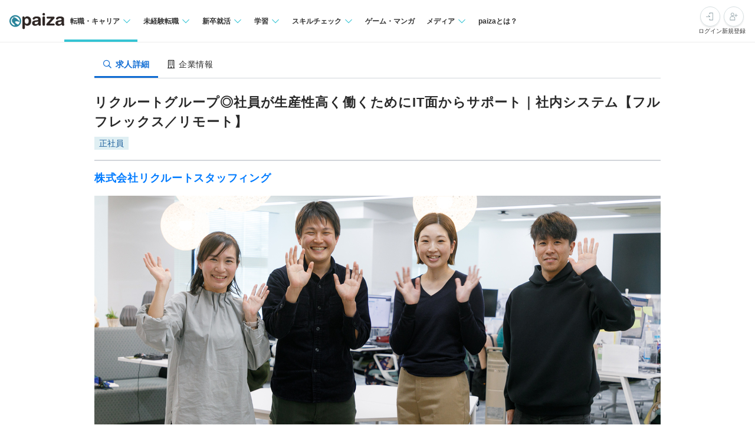

--- FILE ---
content_type: text/html; charset=utf-8
request_url: https://paiza.jp/career/job_offers/16391?from=similar_recommend
body_size: 19289
content:
<!DOCTYPE html>
<html lang='ja'>
<head>

<meta charset="utf-8">
<title>リクルートグループ◎社員が生産性高く働くためにIT面からサポート｜社内システム【フルフレックス／リモート】の求人:株式会社リクルートスタッフィング | ITエンジニア専門の転職サイト【paiza転職】</title>
<link rel="icon" type="image/x-icon" href="/favicon.ico">
<link rel="icon" type="image/svg+xml" href="/favicon.svg">
<meta name="description" content="株式会社リクルートスタッフィングのリクルートグループ◎社員が生産性高く働くためにIT面からサポート｜社内システム【フルフレックス／リモート】求人・採用情報を掲載しています。｜プログラミング問題を解くと企業からスカウトが届くコーディング転職サイト【paiza転職】">
<link rel="canonical" href="https://paiza.jp/career/job_offers/16391">
<meta property="og:title" content="リクルートグループ◎社員が生産性高く働くためにIT面からサポート｜社内システム【フルフレックス／リモート】の求人:株式会社リクルートスタッフィング">
<meta property="og:description" content="株式会社リクルートスタッフィングのリクルートグループ◎社員が生産性高く働くためにIT面からサポート｜社内システム【フルフレックス／リモート】求人・採用情報を掲載しています。">
<meta property="og:image" content="https://paiza-webapp.s3.ap-northeast-1.amazonaws.com/joboffer/16391/photo_top/large-951ff71e8047969d5ab41c324fe9772c.jpg">
<meta property="og:type" content="article">
<meta property="fb:app_id" content="896098410425951">
<meta name="full_title" content="ITエンジニア専門の転職サイト【paiza転職】">
<meta name="viewport" content="width=device-width, initial-scale=1.0">
<meta name="copyright" content="Copyright Paiza, Inc. All rights reserved.">
<meta name="robots" content="index, follow">
<meta name="twitter:card" content="summary_large_image">
<meta name="twitter:site" content="@paiza_official">
<meta name="twitter:creator" content="@paiza_official">
<link href='/apple-touch-icon.png' rel='apple-touch-icon' sizes='192x192'>
<meta content='paiza' name='application-name'>
<meta content='/small.jpg' name='msapplication-square70x70logo'>
<meta content='/medium.jpg' name='msapplication-square150x150logo'>
<meta content='/wide.jpg' name='msapplication-wide310x150logo'>
<meta content='/large.jpg' name='msapplication-square310x310logo'>
<meta content='width=device-width,initial-scale=1,shrink-to-fit=no' name='viewport'>
<link rel="preload" href="https://cdn-paiza.paiza.jp/packs/application.772520abf15aa175.css" as="style" onload="this.onload=null;this.rel=&quot;stylesheet&quot;" />
<script src="https://paiza.jp/assets/common/social_button-3609608d2fa7bd3cde91854101df1ce31b5b834b254b924cec1fcea28b2aa5f9.js" async="async"></script>
<script async='' src='https://b.st-hatena.com/js/bookmark_button.js'></script>
<script src="https://cdn-paiza.paiza.jp/packs/application.098e8d1807ff962e.js" defer="defer"></script>
<link rel="preload" href="https://cdn-paiza.paiza.jp/packs/pages/job_offers/show.979449b787d7f20b.css" as="style" media="screen, print" onload="this.onload=null;this.rel=&quot;stylesheet&quot;" />
<script src="https://cdn-paiza.paiza.jp/packs/pages/job_offers/show.9e817ec3b9b1db05.js" defer="defer"></script>

<link rel="stylesheet" href="https://cdn-paiza.paiza.jp/packs/partials/commons/breadcrumbs_on_rails.185c4ead64565ed9.css" />
<link rel="preload" href="https://cdn-paiza.paiza.jp/packs/partials/job_offers/recruiters_tab.b14b5195bfb275a5.css" media="all" as="style" onload="this.onload=null;this.rel=&quot;stylesheet&quot;" />
<link rel="preload" href="https://cdn-paiza.paiza.jp/packs/partials/job_offers/recruiters_box.ec674a46dafdcc76.css" media="screen, print" as="style" onload="this.onload=null;this.rel=&quot;stylesheet&quot;" />

<script>
  dataLayer = [];
  if (location.pathname.startsWith('/business')) {
    analytics_properties = {
      'business_user_id': ''
    };
  } else {
    analytics_properties = {
      'uuid': '',
      'user_status': '0',
      'status': '',
      'ga_status': '',
      'paiza_rank': '',
      'registered_service': '',
      'max_skillpr_years_of_experience': '',
      'expected_date_of_graduation': '',
      'school_type_id': ''
    };
  }
  
  dataLayer.push(Object.assign({}, analytics_properties));
</script>
<!-- Google Tag Manager -->
<script>(function(w,d,s,l,i){w[l]=w[l]||[];w[l].push({'gtm.start':
new Date().getTime(),event:'gtm.js'});var f=d.getElementsByTagName(s)[0],
j=d.createElement(s),dl=l!='dataLayer'?'&l='+l:'';j.async=true;j.src=
'https://www.googletagmanager.com/gtm.js?id='+i+dl;f.parentNode.insertBefore(j,f);
})(window,document,'script','dataLayer','GTM-TQKX7WN');</script>
<!-- End Google Tag Manager -->
<script>
(function(i,s,o,g,r,a,m){i['GoogleAnalyticsObject']=r;i[r]=i[r]||function(){
(i[r].q=i[r].q||[]).push(arguments)},i[r].l=1*new Date();a=s.createElement(o),
m=s.getElementsByTagName(o)[0];a.async=1;a.src=g;m.parentNode.insertBefore(a,m)
})(window,document,'script','https://www.google-analytics.com/analytics.js','ga');
ga('create', 'UA-42027263-1', 'auto');
ga('require', 'GTM-544Q3L4');
ga('send', 'pageview');
</script>
<script>
  custom_dimensions = Object.assign({}, analytics_properties);
  custom_dimensions['user_properties'] = Object.assign({}, custom_dimensions);
  custom_dimensions['user_id'] = custom_dimensions['uuid'];
</script>
<script async='' src='https://www.googletagmanager.com/gtag/js?id=G-X4K98BR9EP'></script>
<script>
window.dataLayer = window.dataLayer || [];
function gtag(){dataLayer.push(arguments);}
gtag('js', new Date());
gtag('config', 'G-X4K98BR9EP', custom_dimensions);
</script>
<link rel="preconnect" href="https://dev.visualwebsiteoptimizer.com" />
<script type='text/javascript' id='vwoCode'>
window._vwo_code || (function() {
var account_id=804902,
version=2.0,
settings_tolerance=2000,
hide_element='body',
hide_element_style = 'opacity:0 !important;filter:alpha(opacity=0) !important;background:none !important',
<!-- * DO NOT EDIT BELOW THIS LINE */ -->
f=false,w=window,d=document,v=d.querySelector('#vwoCode'),cK='_vwo_'+account_id+'_settings',cc={};try{var c=JSON.parse(localStorage.getItem('_vwo_'+account_id+'_config'));cc=c&&typeof c==='object'?c:{}}catch(e){}var stT=cc.stT==='session'?w.sessionStorage:w.localStorage;code={use_existing_jquery:function(){return typeof use_existing_jquery!=='undefined'?use_existing_jquery:undefined},library_tolerance:function(){return typeof library_tolerance!=='undefined'?library_tolerance:undefined},settings_tolerance:function(){return cc.sT||settings_tolerance},hide_element_style:function(){return'{'+(cc.hES||hide_element_style)+'}'},hide_element:function(){return typeof cc.hE==='string'?cc.hE:hide_element},getVersion:function(){return version},finish:function(){if(!f){f=true;var e=d.getElementById('_vis_opt_path_hides');if(e)e.parentNode.removeChild(e)}},finished:function(){return f},load:function(e){var t=this.getSettings(),n=d.createElement('script'),i=this;if(t){n.textContent=t;d.getElementsByTagName('head')[0].appendChild(n);if(!w.VWO||VWO.caE){stT.removeItem(cK);i.load(e)}}else{n.fetchPriority='high';n.src=e;n.type='text/javascript';n.onerror=function(){_vwo_code.finish()};d.getElementsByTagName('head')[0].appendChild(n)}},getSettings:function(){try{var e=stT.getItem(cK);if(!e){return}e=JSON.parse(e);if(Date.now()>e.e){stT.removeItem(cK);return}return e.s}catch(e){return}},init:function(){if(d.URL.indexOf('__vwo_disable__')>-1)return;var e=this.settings_tolerance();w._vwo_settings_timer=setTimeout(function(){_vwo_code.finish();stT.removeItem(cK)},e);var t=d.currentScript,n=d.createElement('style'),i=this.hide_element(),r=t&&!t.async&&i?i+this.hide_element_style():'',c=d.getElementsByTagName('head')[0];n.setAttribute('id','_vis_opt_path_hides');v&&n.setAttribute('nonce',v.nonce);n.setAttribute('type','text/css');if(n.styleSheet)n.styleSheet.cssText=r;else n.appendChild(d.createTextNode(r));c.appendChild(n);this.load('https://dev.visualwebsiteoptimizer.com/j.php?a='+account_id+'&u='+encodeURIComponent(d.URL)+'&vn='+version)}};w._vwo_code=code;code.init();})();
</script>
<!-- End VWO Async SmartCode -->
<!-- Optimize Next -->
<script>(function(p,r,o,j,e,c,t,g){
p['_'+t]={};g=r.createElement('script');g.src='https://www.googletagmanager.com/gtm.js?id=GTM-'+t;r[o].prepend(g);
g=r.createElement('style');g.innerText='.'+e+t+'{visibility:hidden!important}';r[o].prepend(g);
r[o][j].add(e+t);setTimeout(function(){if(r[o][j].contains(e+t)){r[o][j].remove(e+t);p['_'+t]=0}},c)
})(window,document,'documentElement','classList','loading',2000,'WTZZHVXG')</script>
<!-- End Optimize Next -->
<script>
  (function() {
    this.gaq_push = function(args) {
      var hit_type, mkargs;
      if (args == null) {
        args = [];
      }
      mkargs = {};
      hit_type = '';
      args.forEach(function(n, i) {
        if (i === 0) {
          if (n === '_trackEvent') {
            hit_type = 'event';
          } else if (n === '_trackPageview') {
            hit_type = 'pageview';
          }
          return mkargs.hitType = hit_type;
        } else if (i === 1) {
          if (hit_type === 'event') {
            return mkargs.eventCategory = n.toString();
          } else if (hit_type === 'pageview') {
            return mkargs.page = n.toString();
          }
        } else if (i === 2) {
          return mkargs.eventAction = n.toString();
        } else if (i === 3) {
          return mkargs.eventLabel = n.toString();
        } else if (i === 4) {
          return mkargs.eventValue = parseInt(n);
        }
      });
      if (typeof ga !== "undefined" && ga !== null) {
        return ga('send', mkargs);
      } else {
        return console.log(mkargs);
      }
    };
  
  }).call(this);
</script>

<meta name="csrf-param" content="authenticity_token" />
<meta name="csrf-token" content="SLuS8jRwo2hxh9vV4sZWWr_BamHE9hDFpwXtvcyAjZqFqcsVU5ynrlxCJt64RuHdWusS8SN8epsilP5-z-9jEQ" />
</head>
<body class=''>
<div id='fb-root'></div>
<script src="https://cdn-paiza.paiza.jp/packs/partials/headers/global_header.a9a1641489cc05ac.js" defer="defer"></script>
<link rel="stylesheet" href="https://cdn-paiza.paiza.jp/packs/partials/headers/global_header.2775e4a72c5fc0bb.css" />
<div data-display-menu='true' data-is-agent-scouts-badge-visible='false' data-is-bookmarks-badge-visible='false' data-is-display-scout-config='' data-is-entries-badge-visible='false' data-is-messages-badge-visible='false' data-is-mypage-badge-visible='false' data-is-student='' data-is-study-group-user='' data-is-target-of-plan-after-graduation='' data-logged-in='false' id='js-react-global-header'></div>


<noscript>
<p style='text-align:center;'>javascriptを有効にして下さい。</p>
</noscript>
<main class='main' id='main'>


<div class='u-container-medium u-container--no-padding'>
<div class='p-recruiters-tab'>
<div class='p-recruiters-tab__navigation' id='tab_nav'>
<div class='p-recruiters-tab__items-wrap'>
<a class="p-recruiters-tab__item a-tab a-tab--active" href="/job_offers/16391"><i class='far fa-search fa-fw' style='margin-right: 0.25rem;'></i>
<span>求人詳細</span>
</a><a class="p-recruiters-tab__item a-tab  " href="/recruiters/5757?job_offer_id=16391#tab_nav"><i class='far fa-building fa-fw' style='margin-right: 0.25rem;'></i>
<span>企業情報</span>
</a></div>
</div>
</div>
</div>

<div class='o-recruiters-show'>
<div class='o-recruiters-show__section u-hidden-on-pc'>
<div class='o-recruiters-show__content'>
<div class='m-box m-box--sharp m-box--white'>
<div class='m-contents m-contents--gap-very-narrow'>
<div>
<div class='u-flex u-flex-justify-between u-flex-center u-flex-items-center'>
<span class='a-heading-primary-small'>
通過ランク：E
</span>
<a target="_blank" href="/guide/guide#outline"><i class='far fa-question-circle'></i>
</a></div>
</div>
</div>
</div>

</div>
</div>
</div>
<div class='u-container-medium u-text-align-left' data-job-offer-id='16391' id='job_offer_detail'>
<div class='m-heading-area m-heading-area--strong-border'>
<h1 class='a-heading-primary-xlarge'>リクルートグループ◎社員が生産性高く働くためにIT面からサポート｜社内システム【フルフレックス／リモート】</h1>
<div class='u-mt--0p5rem'>
<div style="clear: both;"><div class="d-label d-label--work_style">正社員</div></div>

</div>
</div>
<div class='m-heading-area'>
<h2 class='a-heading-primary-large' id='corpname'>
<a href="/recruiters/5757?job_offer_id=16391#tab_nav">株式会社リクルートスタッフィング</a>
</h2>
</div>

</div>
<div class='u-container-medium'>
<div class='m-photo-top' id='job_offer_top_image'>
<div class='m-photo-top__image'>
<img alt="求人メインイメージ" loading="lazy" ssl_detected="true" src="https://paiza-webapp.s3.ap-northeast-1.amazonaws.com/joboffer/16391/photo_top/large-951ff71e8047969d5ab41c324fe9772c.jpg" />
</div>
</div>
</div>
<div class='t-two-column js-toc-content'>
<div class='t-two-column__main-side p-job-offer-detail__main-side'>
<div class='o-recruiters-show'>
<div class='c-flex c-flex--center u-mt--1rem'>
<div id='job-offer-closed-image'>
<div class='d-closed-job-offer-label'>この求人の募集は終了しています</div>
</div>
</div>
<div class='o-recruiters-show__toggle-section'>
<input checked='checked' class='o-recruiters-show__toggle-trigger' id='job-offer-summary' type='checkbox'>
<label class='o-recruiters-show__section-title' for='job-offer-summary'>
<h3 class='a-heading-primary-large' id='job-offer-summary-heading'>
求人概要
</h3>
<i class='o-recruiters-show__toggle-trigger-icon'></i>
</label>
<div class='o-recruiters-show__toggle-content' id='job-offer-feature'>
<div class='o-recruiters-show__content-text p-job-offer-updated-date'>
更新日：2024/09/25
</div>
<div class='o-recruiters-show__content-text'>
<p>～Workstyle Maker～　らしさの数だけ 働き方がある社会へ<br><br>いま、働きたいという気持ちに、<br>働き方はどれくらい応えられているのだろう。<br><br>人も、組織も。<br>そこにある思いに、ひとつとして同じものはありません。<br>だから、働き方にももっといろいろあっていい。<br>「らしさ」の数だけ、働き方がある社会。<br><br>自分の力を信じる人とともに。<br>人のちからを信じる組織とともに。<br>私たちは、働き方の進化に挑戦し続けます。<br><br><br>当社は人材サービス分野のパイオニアであるリクルートグループの一員です。<br>リクルートグループが展開する人材関連事業領域において、人材派遣事業を中心とした領域を担当しています。<br>主に「人材派遣」「紹介予定派遣」「アウトソーシング」「障がい者雇用支援」4つのサービスを提供することで、働く機会を求める個人と、タイムリーな人員配置を望む企業とのマッチングを手がけています。<br>働く個人に対しては、安定して働き続けるために必要な就業環境の整備・よりよいキャリアへステップアップするためのサポート・それぞれのライフステージにあった仕事を用意しています。</p>
</div>
<div class='p-job-offer-summary-area'>
<dl class='m-definitions-responsive m-definitions-responsive--border-top'>
<dt class='m-definitions-responsive__term'>
職種名
</dt>
<dd class='m-definitions-responsive__description' id='job-offer-occupation'>
社内システム企画
</dd>
<dt class='m-definitions-responsive__term'>
ポジション
</dt>
<dd class='m-definitions-responsive__description' id='job-offer-engineering-positions'>
社内SE・情シス
</dd>
<dt class='m-definitions-responsive__term'>
職種
</dt>
<dd class='m-definitions-responsive__description' id='job-offer-engineering_fields'>
その他
</dd>
<dt class='m-definitions-responsive__term'>
給与(想定年収)
</dt>
<dd class='m-definitions-responsive__description' id='job-offer-salary-range'>
547万 〜 654万円
<div class='m-definitions-responsive__annotation'>
（※
<a target="_blank" href="https://paizasupport.zendesk.com/hc/ja/articles/360035798071">想定年収</a>
は年収提示額を保証するものではありません）
</div>
</dd>
<dt class='m-definitions-responsive__term'>
勤務地
</dt>
<dd class='m-definitions-responsive__description'>
東京都
</dd>
<dt class='m-definitions-responsive__term'>
開発内容タイプ
</dt>
<dd class='m-definitions-responsive__description'>
<p>自社製品/自社サービス</p>
</dd>
<dt class='m-definitions-responsive__term'>
特徴
</dt>
<dd class='m-definitions-responsive__description u-flex u-flex-wrap flex-decorator u-flex-items-start' id='job-offer-work-features'>
<span class="p-job-offer-lang-label-link--green u-mr--0p5rem u-mb--0p5rem">一部在宅勤務可</span>
<span class="p-job-offer-lang-label-link--green u-mr--0p5rem u-mb--0p5rem">オンライン面談可</span>
<span class="p-job-offer-lang-label-link--green u-mr--0p5rem u-mb--0p5rem">服装自由</span>
<span class="p-job-offer-lang-label-link--green u-mr--0p5rem u-mb--0p5rem">若手歓迎</span>
<span class="p-job-offer-lang-label-link--green u-mr--0p5rem u-mb--0p5rem">女性リーダー活躍中</span>
</dd>
<dt class='m-definitions-responsive__term'>
募集人数
</dt>
<dd class='m-definitions-responsive__description'>
若干名
</dd>
</dl>
<div class='o-recruiters-show__sub-images'>
<div class='o-recruiters-show__sub-image-wrap'>
</div>
</div>
</div>
</div>
</div>
<div class='o-recruiters-show__toggle-section p-job-offer-recruitment-requirements'>
<input checked='checked' class='o-recruiters-show__toggle-trigger' id='job-offer-requirements-title' type='checkbox'>
<label class='o-recruiters-show__section-title' for='job-offer-requirements-title'>
<h3 class='a-heading-primary-large' id='job-offer-recruitment-requirements-heading'>
応募要件
</h3>
<i class='o-recruiters-show__toggle-trigger-icon'></i>
</label>
<div class='o-recruiters-show__toggle-content'>
<dl class='m-definitions-responsive' id='job-offer-recruitement-requirements'>
<dt class='m-definitions-responsive__term'>
必須要件
</dt>
<dd class='m-definitions-responsive__description'>
以下すべてのご経験をお持ちの方からのご応募をおまちしています！<br>・インフラ構築　実務１年以上<br>
</dd>
<dt class='m-definitions-responsive__term'>
歓迎要件
</dt>
<dd class='m-definitions-responsive__description'>
<p>※必須要件補足※　上記経験年数は目安です。以下の知識がある方であればご応募お待ちしております！！<br><br>・ PC / Windows OS に関する知識（PCの構成部品を理解している / Windows OS のコマンドプロンプトが操作できる / サービスとは何かを理解している）<br>・ ネットワークに関する基礎的な知識（IP / プロトコル / DNS / DHCP 等）<br>・ Microsoft 365 に関する基礎的な知識<br>・ 上記についてどのように調査をすれば良いかの知識、あるいは検索能力 <br><br><br>【歓迎要件】<br>・ スクリプト系の技術（入社後の学習でも可です）<br>･･･  Visual Basic系（VBS/VBA/WSH）、PowerShell、および バッチ処理等で Windowsコマンド<br>・ 英語： 調査の際に海外のサイトの情報も探索対象になれば幅も広がるので、読めると良いです</p>
</dd>
<dt class='m-definitions-responsive__term'>
求める人物像
</dt>
<dd class='m-definitions-responsive__description'>
<p>・自ら進んで足りない知識を学習する意欲のある方<br>・自ら課題を抽出／提起し、思考を重ね、意思を持って実行しようという意欲が高い方<br>・好奇心旺盛でチャレンジすることを面白いと感じる方</p>
</dd>
<dt class='m-definitions-responsive__term'>
備考
</dt>
<dd class='m-definitions-responsive__description'>
<p>本ポジションは、成果型のMS（ミッションスタイル）による無期契約での雇用となります。<br><br>※弊社では以下の2種類の雇用区分に分けています。<br>※それぞれに有期・無期契約があります。<br>・MS（ミッションスタイル）：成果型<br>・JS（ジョブスタイル）：遂行型</p>
</dd>
<dt class='m-definitions-responsive__term'>
選考フロー
</dt>
<dd class='m-definitions-responsive__description' id='job-offer-selection-flow'>
<p>プロフィール選考・SPI（言語・非言語・性格検査）<br>▼<br>カジュアル面談/面接（2～3回/原則オンライン）<br>▼<br>内定</p>
※選考フロー、面接回数は状況に応じて変更になる可能性があります
</dd>
</dl>
</div>
</div>
<div class='o-recruiters-show__toggle-section' id='job-offer-description'>
<input checked='checked' class='o-recruiters-show__toggle-trigger' id='job-offer-description-title' type='checkbox'>
<label class='o-recruiters-show__section-title' for='job-offer-description-title'>
<h3 class='a-heading-primary-large' id='job-offer-description-area-heading'>
職務内容
</h3>
<i class='o-recruiters-show__toggle-trigger-icon'></i>
</label>
<div class='o-recruiters-show__toggle-content'>
<div class='o-recruiters-show__content-text a-heading-primary'>
【リモート勤務×フルフレックス】社内のPC／iPhoneやアプリの体験を改善し、利便性・生産性を向上させる仕事です！リクルートグループ◎
</div>
<div class='o-recruiters-show__content-text'>
<p>▼ご経験・スキルに応じて①の案件 and/or ②の１サービスを担当し、リーダーやマネジャーの指示や助言を受けながら、常駐パートナーと共に業務を遂行して頂きます！<br><br> ① 標準環境（社内インフラ）施策の社内展開<br> ※ 当社は 2019年度に社内インフラ環境をリクルート標準環境化したため、一般にあるメールシステムやファイルサーバー等の保守・運用（いわゆる下流工程）はほぼ無く、上流メインです。<br>標準環境提供会社との調整・交渉、社内の調整・周知、展開方法の検討、展開となり、１年に２案件ほど大規模な施策展開案件が発生するため、事案に応じて主担当、または副担当となり、常駐パートナーを動かしながら遂行していく形になります。<br><br>② 事業系・独自提供サービスの運用<br>コールセンターシステム、動画配信システム、ワークフローシステムの３つを現在事業系サービスとして保守・運用しています（但しすべて SaaSです）。また、人事、経理などのいわゆる基幹系システムについては、基本的に保守会社にて対応頂く仕組みとしていますが、リプレースの際の製品選定～決定～構築のプロセスに関わります。<br>独自提供サービスには、社内フリーWi-Fi 等がありますが、こちらは「より社内の環境を便利に」「生産性を上げるためのしくみ」の観点で、提案したり小規模に導入してテストしたりする活動を行っています。 担当システムについては、社内、および社外（各種ベンダー）との窓口も担当いただきます。<br><br><br>▼業務内容もう少し具体的に・・・！<br><br>① 標準環境施策の社内展開<br>■準環境提供会社（リクルート）との調整・交渉<br>･･･ 施策のトリガーが Microsoft、および Microsoft365 の各種セキュリティ等の施策と関連することが多いため、それらの内容を理解し当社の状況を加味しながら調整、および必要に応じて施策の一部の変更交渉を行います。<br>■ 社内の調整・周知<br>・・・ 当社内における施策の展開について、社内のステークホルダー（多くの場合担当役員・部長）との意思決定を行い。それに基づき、社内のすべての部門、および利用者に対して、場合によっては SharePoint や Forms のテクノロジーも活用しつつ告知を行います。<br>■展開方法の検討<br>･･･ 可能な限り利用者の手間を省き、生産性の足かせにならないような展開方法を工夫し（それにより問合せを減らす効果も狙い）、VBS/Powershellも活用しながら自動化を行い、仕組みを作り、わかりやすい手順書・マニュアルを作成します。<br>■ 展開 ･･･ 展開方法に基づき展開を実施、問合せのエスカレーション対応を行います。<br><br>② 事業系・独自提供サービスの運用<br>■ ベンダーとの調整・交渉 ･･･ 導入時の選定における機能交渉、金額交渉から、導入後のサポート・障害対応等の窓口を担当します。<br>■ 利用部門との調整 ･･･ 利用部門からは「こんなことをしたい」という要望が寄せられるので、提供サービスにて実現できる場合は、導入を行います。標準機能のまま使って欲しいベンダーと、業務に併せてカスタマイズして欲しいユーザーとの間にたち、ベストな方法を模索し提案したりといったことも行います。<br>■ 各サービスの次期構想の立案・計画 ･･･ 利用実績・満足度などから次期システムはどうあるべきの考察をし、上位層に相談・検討します。（上位層からの相談がある場合も当然ながらあります）<br><br>※業務内容の変更範囲は、会社が定めるすべての業務</p>
<div class='p-job-offer-description-area__sub-title'>
仕事のやりがい
</div>
<p>▼仕事のやりがい<br>・3000～4000人規模のデータを活用して主体的に実験的な取り組みができる<br>・やりたい！を実現できるデータ量・予算・環境・風土が整っている<br>・リクルートグループの社内インフラを支える経験がつめる<br>・変化の多い事業の中でスピード感もって成長できる</p>
<div class='p-job-offer-description-area__sub-title'>
業務内容の変更範囲
</div>
<div class='p-job-offer-description-area__job_description_change_range_at_hiring'>
＜雇入時＞
<br>
<p>社内インフラ関連業務</p>
</div>
<div class='p-job-offer-description-area__job_description_change_range_at_change'>
＜変更範囲＞
<br>
<p>変更なし</p>
</div>

</div>
<style>
  .job-offer-bookmark-and-entry-box {
    padding: 1rem;
    background-color: #f6f6f6; }
  
  .job-offer-bookmark-and-entry-box__buttons {
    display: flex;
    justify-content: center;
    gap: 1rem; }
  
  .job-offer-bookmark-and-entry-box__button {
    width: 9rem; }
</style>

</div>
</div>
<div class='o-recruiters-show__toggle-section p-job-offer-development-environment js-job-offer-development-environment'>
<input class='o-recruiters-show__toggle-trigger' id='job-offer-dev-env-title' type='checkbox'>
<label class='o-recruiters-show__section-title' for='job-offer-dev-env-title'>
<h3 class='a-heading-primary-large' id='job-offer-development-environment-heading'>
開発環境
</h3>
<i class='o-recruiters-show__toggle-trigger-icon'></i>
</label>
<div class='o-recruiters-show__toggle-content'>
<dl class='m-definitions-responsive'>
<dt class='m-definitions-responsive__term'>
開発部門の特徴・強み
</dt>
<dd class='m-definitions-responsive__description'>
<p>【配属部署構成】<br>マネジャー：1名　メンバー：　2名  常駐パートナー：約 14名<br>こんな人たち：配属部署の社員は MGR 含めて 3 名とも中途採用です（前職は SIer で SE や PG）<br><br>・配属部署に限らず、明るく面倒見の良いメンバーが多いです（人材派遣業界なので”人に興味がある”社員が多いのが特徴です）<br>・ 会社全体として風通しが良く、役職関係なく意見を言い合える環境です（社長はじめニックネームで呼ぶことが多いです）<br>・個人の価値観や活かしたい強みなどを起点にミッションを設定（WCM制度）するので、年次に関わらず裁量権を持って働けます</p>
</dd>
<dt class='m-definitions-responsive__term'>
技術向上、教育体制
</dt>
<dd class='m-definitions-responsive__description'>
<p>■導入研修：配属のグループだけでなく、ICTソリューション部の他のグループ（4グループあります）の業務内容についてもレクチャー・勉強会があります。<br>■勉強会・共有会等： 半期に一度、ICTの事業部全体での表彰イベントがあり、ナレッジを共有する場があります。 他、有志での勉強会も行われています。ナレッジ共有するためのサイト（Confluence）もあるので活発に情報発信は行われています。<br>■教育ミッション： 20%の稼働を使って、自身の経験のない領域の技術を身につけながら、ツール等のものづくりを行うミッションがあります。何を行うか含めてご自身でやりたいことを自己申告する形で実施しています。<br>■研修・イベントへの参加： 必要に応じて社外の無料 / 有料の研修受講や、イベント参加が可能です。<br>■書籍の購入：必要に応じて可（フロアに大きめの本棚があります）</p>
</dd>
<dt class='m-definitions-responsive__term'>
支給マシン
</dt>
<dd class='m-definitions-responsive__description'>
<p>・PC ･･･ ラップトップPC / CPU: Core i7(8th Gen) or Core i5 (11th Gen) / RAM: 16GB / ストレージ: 256GB～ の m.2 SSD / 液晶：FullHD (1920 x 1080) / OS: Windows 10<br> ・携帯電話 ･･･ iPhone（現在は 8/SE）<br> ・モニター･･･ 就業場所となるオフィスには、4Kモニター（EIZO EV2785) 各席設置。またリモートワーク用の 4Kモニターの貸し出しあり。<br> ・他環境 ･･･　社内Wi-Fi あり（全拠点）/ ゲスト用フリーWi-Fi あり / コミュニケーション基盤： Microsoft365 / VPN あり<br><br>※ 上記環境を提供・運用、また情勢、タイミングを見て機種などを選定し、展開するのが本求人の仕事内容です。</p>
</dd>
<dt class='m-definitions-responsive__term'>
その他開発環境
</dt>
<dd class='m-definitions-responsive__description'>
<p>どのような状況下においても、標準環境提供会社やベンダーとの間に立ち、実現可能性のバランスを見ながら、当社のユーザーにとってのベストを模索します。<br>社員だけでも1800人を超えるため、可能な限りユーザーの手間を省き、生産性を意識して、展開方法なども工夫しています。<br>次期サービスの構想においては利用実績や満足度、上位層で集約される相談事項等を考察しながら、進めていきます。</p>
</dd>
<dt class='m-definitions-responsive__term'>
エンジニア評価の仕組み
</dt>
<dd class='m-definitions-responsive__description'>
<p>【評価制度】<br>・グレード制<br>役割やミッションに応じてグレードを設定し、半期に1度見直しの機会があります</p>
</dd>
<dt class='m-definitions-responsive__term'>
組織構成
</dt>
<dd class='m-definitions-responsive__description'>
<p>＊ITｽﾀｯﾌｨﾝｸﾞ1部<br>以下7つのグループで構成（募集中のグループ以外は派遣事業を担当するグループになります）<br><br>・ｿﾘｭｰｼｮﾝ営業ｸﾞﾙｰﾌﾟ　◀今回募集中のグループです　<br>・1ｸﾞﾙｰﾌﾟ<br>・2ｸﾞﾙｰﾌﾟ<br>・3ｸﾞﾙｰﾌﾟ<br>・4ｸﾞﾙｰﾌﾟ<br>・5ｸﾞﾙｰﾌﾟ<br>・ｷｬﾘｱｻﾎﾟｰﾄｸﾞﾙｰﾌﾟ<br></p>
</dd>
<dt class='m-definitions-responsive__term'>
配属部署
</dt>
<dd class='m-definitions-responsive__description'>
ICT戦略統括部　ICTｿﾘｭｰｼｮﾝ部　ﾃﾞｼﾞﾀﾙﾕｰﾃｨﾘｾﾞｰｼｮﾝｸﾞﾙｰﾌﾟ
</dd>
<dt class='m-definitions-responsive__term'>
配属部署人数
</dt>
<dd class='m-definitions-responsive__description'>
17名
</dd>
<dt class='m-definitions-responsive__term'>
平均的なチーム構成
</dt>
<dd class='m-definitions-responsive__description'>
<p>マネジャー：1名　メンバー：　6名  </p>
</dd>
</dl>
</div>
</div>
<div class='o-recruiters-show__toggle-section' id='job-offer-address-info'>
<input class='o-recruiters-show__toggle-trigger' id='job-offer-address-title' type='checkbox'>
<label class='o-recruiters-show__section-title' for='job-offer-address-title'>
<h3 class='a-heading-primary-large' id='job-offer-address-info-heading'>
勤務地
</h3>
<i class='o-recruiters-show__toggle-trigger-icon'></i>
</label>
<div class='o-recruiters-show__toggle-content'>
<div class='u-mt--1rem u-mb--1rem' id='job-offer-map-area'>
<div id='map-canvas' style='width: 100%; height: 299px'>
<iframe allowfullscreen='' frameborder='0' height='100%' loading='lazy' src='https://www.google.com/maps/embed/v1/place?key=AIzaSyD1lkeBZFpJ4SfsQBQbTmdd2JVAAdDFEAA&amp;q=千代田区有楽町1-13-1&amp;zoom=15' style='border:0' width='100%'></iframe>
</div>

</div>
<dl class='m-definitions-responsive m-definitions-responsive--border-top'>
<dt class='m-definitions-responsive__term'>
勤務地
</dt>
<dd class='m-definitions-responsive__description'>
東京都千代田区有楽町1-13-1
第一生命日比谷ファースト
<p>◎リモートワーク／在宅勤務が可能です！<br>オフィスに出社しなくても仕事できるため、通勤の負担はありません。<br>※入社後は慣れるまではご出社いただく可能性があります。<br>※勤務地の限定はありません。（転勤可能性あり）<br>就業場所の変更範囲は、会社が定める本社およびすべての事業所<br>ただし、管理職を除き、所定の手続きにより期間を定めてワークエリア継続の希望を申告することができます<br>※リモートワークを許可された場合は自宅またはサテライトオフィス<br>※サテライトオフィスの有無はエリアによって異なります</p>
<div class='p-job-offer-description-area__sub-title'>
就業場所の変更範囲
</div>
<div class='p-job-offer-description-area__work_location_change_range_at_hiring'>
＜雇入時＞
<br>
<p>東京本社、および自宅</p>
</div>
<div class='p-job-offer-description-area__work_location_change_range_at_change'>
＜変更範囲＞
<br>
<p>会社の定める場所（テレワークを行う場所を含む）</p>
</div>
<div class='p-job-offer-description-area__sub-title'>
受動喫煙防止措置に関する事項
</div>
<div class='p-job-offer-description-area__passive_smoking_prevention'>
<p>屋内原則禁煙（喫煙室あり）</p>
</div>
</dd>
<dt class='m-definitions-responsive__term'>
最寄り駅
</dt>
<dd class='m-definitions-responsive__description'>
<p>JR有楽町駅下車　徒歩2分<br>東京メトロ日比谷線・千代田線・都営地下鉄三田線　日比谷駅下車徒歩1分<br>東京メトロ有楽町線　有楽町駅下車徒歩２分</p>
</dd>
</dl>
<style>
  .job-offer-bookmark-and-entry-box {
    padding: 1rem;
    background-color: #f6f6f6; }
  
  .job-offer-bookmark-and-entry-box__buttons {
    display: flex;
    justify-content: center;
    gap: 1rem; }
  
  .job-offer-bookmark-and-entry-box__button {
    width: 9rem; }
</style>

</div>
</div>
<div class='o-recruiters-show__toggle-section' id='job-offer-wlefare'>
<input class='o-recruiters-show__toggle-trigger' id='job-offer-welfare-title' type='checkbox'>
<label class='o-recruiters-show__section-title' for='job-offer-welfare-title'>
<h3 class='a-heading-primary-large' id='job-offer-welfare-heading'>
待遇・福利厚生
</h3>
<i class='o-recruiters-show__toggle-trigger-icon'></i>
</label>
<div class='o-recruiters-show__toggle-content'>
<dl class='m-definitions-responsive'>
<dt class='m-definitions-responsive__term'>
給与体系・詳細
</dt>
<dd class='m-definitions-responsive__description'>
<p>■賃金形態：月給制<br>■賃金の決定方法：当社規定により決定いたします<br>■月給：約332,400円〜397,300円<br>　・基本給：約247,600円〜296,200円<br>　・固定残業代：40時間分、約84,800円～101,100円（超過分は別途支給）<br>※提示可能給与は固定残業代・賞与実績をもとに算出した目安の金額となります。</p>
</dd>
<dt class='m-definitions-responsive__term'>
給与(想定年収)
</dt>
<dd class='m-definitions-responsive__description'>
547万 〜 654万円
<div class='m-definitions-responsive__annotation'>
（※
<a target="_blank" href="https://paizasupport.zendesk.com/hc/ja/articles/360035798071">想定年収</a>
は年収提示額を保証するものではありません）
</div>
</dd>
<dt class='m-definitions-responsive__term'>
勤務時間
</dt>
<dd class='m-definitions-responsive__description'>
<p>■フレックスタイム制（コアタイムなし）<br>※5:00～22:00の間での勤務を推奨しています。<br>標準労働時間：9：00～17：30<br><br>■時間外労働：あり（固定残業制／月40時間を超える場合超過勤務手当分支給）<br>残業は おおよそ月25～30時間程度。※案件の重なり具合や障害対応等で変動します<br>基本的には月45時間を超過しないよう調整しています。また年間総労働時間（2300時間）は厳守のため、労働時間の管理は徹底されています。</p>
<p>休憩時間：60分</p>
<p>平均残業時間：平均25～35時間／月</p>
</dd>
<dt class='m-definitions-responsive__term'>
休日休暇
</dt>
<dd class='m-definitions-responsive__description'>
<p>【年間休日125日】<br>・土日祝日<br>・年末年始休暇<br>・フレックス休日<br>・有給休暇<br>・公傷休暇<br>・慶弔休暇<br>・産前産後休暇<br>・看護介護休暇<br>※キックオフで年2回（4月・10月）土曜出社日あり</p>
</dd>
<dt class='m-definitions-responsive__term'>
諸手当
</dt>
<dd class='m-definitions-responsive__description'>
<p>通勤手当<br>自宅から主たるオフィスまでの通勤（移動）にかかる交通費<br>（日額往復、月額上限3万円かつ1ヶ月の通勤定期代）を支給<br>※バス利用については、自宅から最寄り駅までが2km以上の場合のみ利用可</p>
</dd>
<dt class='m-definitions-responsive__term'>
インセンティブ
</dt>
<dd class='m-definitions-responsive__description'>
<p>▼インセンティブ<br>＊Good Action Bonus（GAB）制度<br>・担当するミッション/役割期待を超えて特に貢献度の高い取り組みを称えてインセンティブを支給する制度があります<br>＊Goal in Bonus（GIB）制度<br>・年間で全社の目標達成によるインセンティブ制度があります</p>
</dd>
<dt class='m-definitions-responsive__term'>
昇給・昇格
</dt>
<dd class='m-definitions-responsive__description'>
<p>定期昇給はなし、ただし半期に1度の（※）WCM面談という上長と本人との面談によりグレード見直しの機会あり<br><br>（※）Will-Can-Must（WCM）制度<br>個人のやりたい領域「Will」と個人の得意な領域「Can」、そして会社から望まれている領域「Must」を言語化、接続感がもてるようにミッションを設定しています</p>
</dd>
<dt class='m-definitions-responsive__term'>
保険
</dt>
<dd class='m-definitions-responsive__description'>
<p>社会保険完備（健康保険・厚生年金加入・雇用保険・労災保険）</p>
</dd>
<dt class='m-definitions-responsive__term'>
雇用関係
</dt>
<dd class='m-definitions-responsive__description'>
<p>
無期雇用
</p>
</dd>
<dt class='m-definitions-responsive__term'>
試用期間
</dt>
<dd class='m-definitions-responsive__description'>
<p>6か月</p>
</dd>
</dl>
<style>
  .job-offer-bookmark-and-entry-box {
    padding: 1rem;
    background-color: #f6f6f6; }
  
  .job-offer-bookmark-and-entry-box__buttons {
    display: flex;
    justify-content: center;
    gap: 1rem; }
  
  .job-offer-bookmark-and-entry-box__button {
    width: 9rem; }
</style>

</div>
</div>
<div class='o-recruiters-show__toggle-section'>
<input class='o-recruiters-show__toggle-trigger' id='recruiter-appeal-title' type='checkbox'>
<label class='o-recruiters-show__section-title' for='recruiter-appeal-title'>
<h3 class='a-heading-primary-large' id='job-offer-appeal-area-heading'>
その他の特徴
</h3>
<i class='o-recruiters-show__toggle-trigger-icon'></i>
</label>
<div class='o-recruiters-show__toggle-content'>
<div class='o-recruiters-show__content-text'>
<p>【福利厚生】<br>・育児／介護休業制度<br>・定期健康診断<br>・社員持株会制度<br>・確定拠出年金制度（入社3年経過後から加入）<br>・インセンティブ制度<br>・在宅勤務手当制度<br>・退職金制度<br><br>◆時短勤務制度など<br>・産育休取得後の働き方として「短時間コース」の働き方を選択できます。<br>・ベビーシッター割引、ホカツのミカタ（保育園探しのナレッジ）などの支援も充実しています。<br>※女性管理職比率42.2％（2022年度実績）<br>※えるぼし認定（厚生労働省が女性の活躍促進において優良な企業を認定する制度で認定を受けています）<br><br>【受動喫煙の対策】<br>・屋内原則禁煙（喫煙室あり）</p>
</div>
</div>
</div>
<div class='o-recruiters-show__recruiter_box'>
<div class='m-recruiter-photo-top'>
<div class='m-recruiter-photo-top__image'>
<img alt="企業メインイメージ" loading="lazy" ssl_detected="true" src="https://paiza-webapp.s3.ap-northeast-1.amazonaws.com/recruiter/5757/photo_top/large-b86e0e96a63ebd382931681d8229a295.jpg" />
</div>
</div>
<div class='m-recruiter-feature'>
<h2 class='a-heading-primary-large'>
株式会社リクルートスタッフィング
</h2>
<div class='m-recruiter-feature__text'>
<div>
～Workstyle Maker～　らしさの数だけ 働き方がある社会へ

いま、働きたいという気持ちに、
働き方はどれくらい応えられているのだろう。

人も、組織も。
そこにある思いに、ひとつとして同じものはありません。
だから、働き方にももっといろいろあっていい。
「らしさ」の数だけ、働き方がある社会。

自分の力を信じる人とともに。
人のちからを信じる組織とともに。
私たちは、働き方の進化に挑戦し続けます。


当社は人材サービス分野のパイオニアであるリクルートグループの一員です。
リクルートグループが展開する人材関連事業領域において、人材派遣事業を中心とした領域を担当しています。
主に「人材派遣」「紹介予定派遣」「アウトソーシング」「障がい者雇用支援」4つのサービスを提供することで、働く機会を求める個人と、タイムリーな人員配置を望む企業とのマッチングを手がけています。
働く個人に対しては、安定して働き続けるために必要な就業環境の整備・よりよいキャリアへステップアップするためのサポート・それぞれのライフステージにあった仕事を用意しています。
</div>
</div>
<div class='m-recruiter-feature__button'>
<a class="u-pl--2rem u-pr--2rem a-button-secondary-small" href="/recruiters/5757?job_offer_id=16391#tab_nav">企業情報を見る</a>
</div>
</div>

</div>
</div>

</div>
<div class='t-two-column__sub-side u-hidden-on-mobile'>
<div class='p-job-offer-detail__table-of-content'>
<div class='u-mb--20'>
<div class='m-box m-box--sharp m-box--white'>
<div class='m-contents m-contents--gap-very-narrow'>
<div>
<div class='u-flex u-flex-justify-between u-flex-center u-flex-items-center'>
<span class='a-heading-primary-small'>
通過ランク：E
</span>
<a target="_blank" href="/guide/guide#outline"><i class='far fa-question-circle'></i>
</a></div>
</div>
</div>
</div>

</div>
<div class='p-job-offer-detail__action-background'>
</div>
<div class='p-job-offer-detail__bookmark_match_status_side'>

</div>
<div class='u-mt--2p5rem'>
<div class='p-similar_recommend_job_offers' id='js-job-offers-sticky-target'>
<h3 class='p-similar_recommend_job_offers__title'>類似したおすすめの求人</h3>
<div class='p-similar_recommend_job_offers__card'>
<a class="p-similar_recommend_job_offers__occupation" href="/career/job_offers/31584?from=similar_recommend">アプリエンジニア（保守開発）</a>
<div class='p-similar_recommend_job_offers__content-wrap'>
<div class='p-similar_recommend_job_offers__thumbnail'>
<img width="56" height="56" class="p-similar_recommend_job_offers__image" loading="lazy" ssl_detected="true" src="https://paiza-webapp.s3.ap-northeast-1.amazonaws.com/joboffer/31584/photo_top/large-ce33db35e3717d36e7da1fd98d9fc49c.jpg" />
</div>
<div class='p-similar_recommend_job_offers__content-right'>
<div class='p-similar_recommend_job_offers__recruiter-name'>クラスメソッドオペレーションズ株式会社</div>
<div class='p-similar_recommend_job_offers__info'>
<i class='far fa-yen-sign'></i>
<span>460万 〜 700万円</span>
</div>
<div class='p-similar_recommend_job_offers__info'>
<i class='fas fa-map-marker-alt'></i>
<span>東京都</span>
</div>
</div>
</div>
<div class='p-similar_recommend_job_offers__rank'>応募可能ランク：C</div>
</div>
<div class='p-similar_recommend_job_offers__card'>
<a class="p-similar_recommend_job_offers__occupation" href="/career/job_offers/25167?from=similar_recommend">C#エンジニア</a>
<div class='p-similar_recommend_job_offers__content-wrap'>
<div class='p-similar_recommend_job_offers__thumbnail'>
<img width="56" height="56" class="p-similar_recommend_job_offers__image" loading="lazy" ssl_detected="true" src="https://paiza-webapp.s3.ap-northeast-1.amazonaws.com/joboffer/25167/photo_top/large-4a87068297fdf39e863c71b9a37fd3b2.jpg" />
</div>
<div class='p-similar_recommend_job_offers__content-right'>
<div class='p-similar_recommend_job_offers__recruiter-name'>株式会社タイムインターメディア</div>
<div class='p-similar_recommend_job_offers__info'>
<i class='far fa-yen-sign'></i>
<span>500万 〜 700万円</span>
</div>
<div class='p-similar_recommend_job_offers__info'>
<i class='fas fa-map-marker-alt'></i>
<span>東京都</span>
</div>
</div>
</div>
<div class='p-similar_recommend_job_offers__rank'>応募可能ランク：B</div>
</div>
<div class='p-similar_recommend_job_offers__card'>
<a class="p-similar_recommend_job_offers__occupation" href="/career/job_offers/27346?from=similar_recommend">アプリケーションエンジニア</a>
<div class='p-similar_recommend_job_offers__content-wrap'>
<div class='p-similar_recommend_job_offers__thumbnail'>
<img width="56" height="56" class="p-similar_recommend_job_offers__image" loading="lazy" ssl_detected="true" src="https://paiza-webapp.s3.ap-northeast-1.amazonaws.com/joboffer/27346/photo_top/large-d4b3aa1ba5f9487f9780cbef0f954785.jpg" />
</div>
<div class='p-similar_recommend_job_offers__content-right'>
<div class='p-similar_recommend_job_offers__recruiter-name'>株式会社ヘッドウォータースプロフェッショナルズ</div>
<div class='p-similar_recommend_job_offers__info'>
<i class='far fa-yen-sign'></i>
<span>462万 〜 720万円</span>
</div>
<div class='p-similar_recommend_job_offers__info'>
<i class='fas fa-map-marker-alt'></i>
<span>東京都</span>
</div>
</div>
</div>
<div class='p-similar_recommend_job_offers__rank'>応募可能ランク：D</div>
</div>
<div class='p-similar_recommend_job_offers__card'>
<a class="p-similar_recommend_job_offers__occupation" href="/career/job_offers/14946?from=similar_recommend">流通システム開発エンジニア</a>
<div class='p-similar_recommend_job_offers__content-wrap'>
<div class='p-similar_recommend_job_offers__thumbnail'>
<img width="56" height="56" class="p-similar_recommend_job_offers__image" loading="lazy" ssl_detected="true" src="https://paiza-webapp.s3.ap-northeast-1.amazonaws.com/joboffer/14946/photo_top/large-d2d521480f23b0ac0b112ce02e856eb2.jpg" />
</div>
<div class='p-similar_recommend_job_offers__content-right'>
<div class='p-similar_recommend_job_offers__recruiter-name'>株式会社アイ・エス・ビー</div>
<div class='p-similar_recommend_job_offers__info'>
<i class='far fa-yen-sign'></i>
<span>400万円 〜 </span>
</div>
<div class='p-similar_recommend_job_offers__info'>
<i class='fas fa-map-marker-alt'></i>
<span>東京都</span>
</div>
</div>
</div>
<div class='p-similar_recommend_job_offers__rank'>応募可能ランク：C</div>
</div>
</div>

</div>
<div class='u-mt--2p5rem'>

</div>
</div>
</div>
</div>

<div class='u-container-medium u-hidden-on-pc u-mb--2p5rem'>
<div class='p-similar_recommend_job_offers' id='js-job-offers-sticky-target'>
<h3 class='p-similar_recommend_job_offers__title'>類似したおすすめの求人</h3>
<div class='p-similar_recommend_job_offers__card'>
<a class="p-similar_recommend_job_offers__occupation" href="/career/job_offers/31584?from=similar_recommend">アプリエンジニア（保守開発）</a>
<div class='p-similar_recommend_job_offers__content-wrap'>
<div class='p-similar_recommend_job_offers__thumbnail'>
<img width="56" height="56" class="p-similar_recommend_job_offers__image" loading="lazy" ssl_detected="true" src="https://paiza-webapp.s3.ap-northeast-1.amazonaws.com/joboffer/31584/photo_top/large-ce33db35e3717d36e7da1fd98d9fc49c.jpg" />
</div>
<div class='p-similar_recommend_job_offers__content-right'>
<div class='p-similar_recommend_job_offers__recruiter-name'>クラスメソッドオペレーションズ株式会社</div>
<div class='p-similar_recommend_job_offers__info'>
<i class='far fa-yen-sign'></i>
<span>460万 〜 700万円</span>
</div>
<div class='p-similar_recommend_job_offers__info'>
<i class='fas fa-map-marker-alt'></i>
<span>東京都</span>
</div>
</div>
</div>
<div class='p-similar_recommend_job_offers__rank'>応募可能ランク：C</div>
</div>
<div class='p-similar_recommend_job_offers__card'>
<a class="p-similar_recommend_job_offers__occupation" href="/career/job_offers/25167?from=similar_recommend">C#エンジニア</a>
<div class='p-similar_recommend_job_offers__content-wrap'>
<div class='p-similar_recommend_job_offers__thumbnail'>
<img width="56" height="56" class="p-similar_recommend_job_offers__image" loading="lazy" ssl_detected="true" src="https://paiza-webapp.s3.ap-northeast-1.amazonaws.com/joboffer/25167/photo_top/large-4a87068297fdf39e863c71b9a37fd3b2.jpg" />
</div>
<div class='p-similar_recommend_job_offers__content-right'>
<div class='p-similar_recommend_job_offers__recruiter-name'>株式会社タイムインターメディア</div>
<div class='p-similar_recommend_job_offers__info'>
<i class='far fa-yen-sign'></i>
<span>500万 〜 700万円</span>
</div>
<div class='p-similar_recommend_job_offers__info'>
<i class='fas fa-map-marker-alt'></i>
<span>東京都</span>
</div>
</div>
</div>
<div class='p-similar_recommend_job_offers__rank'>応募可能ランク：B</div>
</div>
<div class='p-similar_recommend_job_offers__card'>
<a class="p-similar_recommend_job_offers__occupation" href="/career/job_offers/27346?from=similar_recommend">アプリケーションエンジニア</a>
<div class='p-similar_recommend_job_offers__content-wrap'>
<div class='p-similar_recommend_job_offers__thumbnail'>
<img width="56" height="56" class="p-similar_recommend_job_offers__image" loading="lazy" ssl_detected="true" src="https://paiza-webapp.s3.ap-northeast-1.amazonaws.com/joboffer/27346/photo_top/large-d4b3aa1ba5f9487f9780cbef0f954785.jpg" />
</div>
<div class='p-similar_recommend_job_offers__content-right'>
<div class='p-similar_recommend_job_offers__recruiter-name'>株式会社ヘッドウォータースプロフェッショナルズ</div>
<div class='p-similar_recommend_job_offers__info'>
<i class='far fa-yen-sign'></i>
<span>462万 〜 720万円</span>
</div>
<div class='p-similar_recommend_job_offers__info'>
<i class='fas fa-map-marker-alt'></i>
<span>東京都</span>
</div>
</div>
</div>
<div class='p-similar_recommend_job_offers__rank'>応募可能ランク：D</div>
</div>
<div class='p-similar_recommend_job_offers__card'>
<a class="p-similar_recommend_job_offers__occupation" href="/career/job_offers/14946?from=similar_recommend">流通システム開発エンジニア</a>
<div class='p-similar_recommend_job_offers__content-wrap'>
<div class='p-similar_recommend_job_offers__thumbnail'>
<img width="56" height="56" class="p-similar_recommend_job_offers__image" loading="lazy" ssl_detected="true" src="https://paiza-webapp.s3.ap-northeast-1.amazonaws.com/joboffer/14946/photo_top/large-d2d521480f23b0ac0b112ce02e856eb2.jpg" />
</div>
<div class='p-similar_recommend_job_offers__content-right'>
<div class='p-similar_recommend_job_offers__recruiter-name'>株式会社アイ・エス・ビー</div>
<div class='p-similar_recommend_job_offers__info'>
<i class='far fa-yen-sign'></i>
<span>400万円 〜 </span>
</div>
<div class='p-similar_recommend_job_offers__info'>
<i class='fas fa-map-marker-alt'></i>
<span>東京都</span>
</div>
</div>
</div>
<div class='p-similar_recommend_job_offers__rank'>応募可能ランク：C</div>
</div>
</div>

</div>
<div class='u-container-medium u-hidden-on-pc u-mb--2p5rem'>

</div>
<div class='u-container-medium u-container--no-padding u-mb--2p5rem'>
<div class='boxPickup js-lazyload' data-include='/job_offers/16391/same_recruiter_offers?recruiter_id=5757'></div>
</div>
<div class='u-container-medium u-container--no-padding u-mb--2p5rem'>
<div class='p-job-offers-topic-responsive'>
<div class='u-container u-container--no-padding-on-pc'>
<div class='m-heading-area m-heading-area--narrow m-heading-area--border u-mb--2rem'>
<h2 class='a-heading-primary-large'>求人特集：人気のテーマ別に求人をご紹介</h2>
</div>
<div class='p-job-offers-topic-responsive__content js-lazyload'>
<a class="p-job-offers-topic-responsive__banner-link" href="/career/job_offers/topics/highclass_10m-plus"><img alt="年収1,000万円以上を狙えるハイクラス求人特集" class="p-job-offers-topic-responsive__banner-link" loading="lazy" ssl_detected="true" src="https://paiza-career-static-files.s3.amazonaws.com/images/banners/240219_tokushu_960_280.png" />
</a><a class="p-job-offers-topic-responsive__banner-link" href="/career/job_offers/topics/generation_ai"><img alt="生成AIを活用する企業" class="p-job-offers-topic-responsive__banner-link" loading="lazy" ssl_detected="true" src="https://paiza-career-static-files.s3.amazonaws.com/images/banners/job_feature/GenerationAI_960_280.png" />
</a><a class="p-job-offers-topic-responsive__banner-link" href="/career/job_offers/topics/javascript_in-house"><img alt="JavaScriptで開発ができる自社サービス企業の求人特集" class="p-job-offers-topic-responsive__banner-link" loading="lazy" ssl_detected="true" src="https://paiza-career-static-files.s3.amazonaws.com/images/banners/jisha_java-script_pc.png" />
</a><a class="p-job-offers-topic-responsive__banner-link" href="/career/job_offers/topics/java_in-house"><img alt="Javaで開発ができる自社サービス企業の求人特集" class="p-job-offers-topic-responsive__banner-link" loading="lazy" ssl_detected="true" src="https://paiza-career-static-files.s3.amazonaws.com/images/banners/in-house_java_960_280.png" />
</a><a class="p-job-offers-topic-responsive__banner-link" href="/career/job_offers/topics/enterprise"><img alt="大手・上場企業の求人特集" class="p-job-offers-topic-responsive__banner-link" loading="lazy" ssl_detected="true" src="https://paiza-webapp.s3.amazonaws.com/front/images/feature/ep_960_280_b.png" />
</a><a class="p-job-offers-topic-responsive__banner-link" href="/career/job_offers/topics/side_app"><img alt="副業が出来るスマホアプリ開発企業の求人特集" class="p-job-offers-topic-responsive__banner-link" loading="lazy" ssl_detected="true" src="https://paiza-career-static-files.s3.amazonaws.com/images/banners/job_feature/app_side-job_pc.png" />
</a></div>
<div class='p-job-offers-topic-responsive__link'>
<a class="a-link-small" href="/career/job_offers/topics">求人特集をもっと見る</a>
</div>
</div>
</div>
</div>

</main>
<script src="https://cdn-paiza.paiza.jp/packs/partials/footers/global_footer.d71832f79dcc0e6c.js" defer="defer"></script>
<link rel="stylesheet" href="https://cdn-paiza.paiza.jp/packs/partials/footers/global_footer.fc8919272cf72136.css" />
<div class='s-breadcrumb'>
<div class='s-breadcrumb__inner'>
<ol class='s-breadcrumb__list' itemscope itemtype='http://schema.org/BreadcrumbList'><li itemprop='itemListElement' itemscope itemtype='http://schema.org/ListItem'><a itemprop="item" href="/career"><span itemprop='name'>paiza転職トップ</span></a><meta content='1' itemprop='position'></li><li itemprop='itemListElement' itemscope itemtype='http://schema.org/ListItem'><a itemprop="item" href="/career/job_offers"><span itemprop='name'>IT/Webエンジニア求人情報</span></a><meta content='2' itemprop='position'></li><li itemprop='itemListElement' itemscope itemtype='http://schema.org/ListItem'><span itemprop='name'>リクルートグループ◎社員が生産性高く働くためにIT面からサポート｜社内システム【フルフレックス／リモート】</span><meta content='3' itemprop='position'></li></ol>
</div>
</div>

<div data-is-copyright-only='false' data-is-no-menu='false' data-is-sns-share-button-visible='true' data-logged-in='false' id='js-react-global-footer'></div>

<style>
  .a-flash-alert {
    visibility: hidden;
    opacity: 0;
    width: 300px;
    position: fixed;
    top: 10px;
    right: 50px;
    padding: 15px 35px 15px 15px;
    margin-bottom: 20px;
    border: 1px solid #fcf8e3;
    border-radius: 4px;
    background: #fcf8e3;
    color: #8a6d3b;
    z-index: 9999999;
    animation: a-flash-alert-animation 4.5s linear .1s forwards; }
  
  @keyframes a-flash-alert-animation {
    0% {
      opacity: 0;
      display: none;
      visibility: hidden; }
    1% {
      display: block;
      visibility: visible; }
    22% {
      opacity: 1; }
    66% {
      opacity: 1; }
    100% {
      opacity: 0;
      display: none;
      visibility: hidden; } }
</style>

<script type="text/javascript" class="microad_blade_track">
  <!--
  var microad_blade_jp = microad_blade_jp || { 'params' : new Array(), 'complete_map' : new Object() };
  (function() {
    var param = {'co_account_id' : '21878', 'group_id' : '', 'country_id' : '1', 'ver' : '2.1.0'};
    microad_blade_jp.params.push(param);

    var src = (location.protocol == 'https:')
      ? 'https://d-cache.microad.jp/js/blade_track_jp.js' : 'http://d-cache.microad.jp/js/blade_track_jp.js';

    var bs = document.createElement('script');
    bs.type = 'text/javascript'; bs.async = true;
    bs.charset = 'utf-8'; bs.src = src;

    var s = document.getElementsByTagName('script')[0];
    s.parentNode.insertBefore(bs, s);
  })();
  -->
</script>

<script>
(function(h,o,t,j,a,r){
h.hj=h.hj||function(){(h.hj.q=h.hj.q||[]).push(arguments)};
h._hjSettings={hjid:841012,hjsv:6};
a=o.getElementsByTagName('head')[0];
r=o.createElement('script');r.async=1;
r.src=t+h._hjSettings.hjid+j+h._hjSettings.hjsv;
a.appendChild(r);
})(window,document,'https://static.hotjar.com/c/hotjar-','.js?sv=');
</script>

<script src="//static.criteo.net/js/ld/ld.js" async="async"></script>
<script>
  window.criteo_q = window.criteo_q || []
  window.criteo_q.push(
    { event: 'setAccount', account: '31242' },
    { event: 'setHashedEmail', email: "" },
    { event: 'setSiteType', type:"d" },
    { event: 'viewItem', item: "16391" }
  );
</script>


</body>
</html>


--- FILE ---
content_type: text/css
request_url: https://cdn-paiza.paiza.jp/packs/partials/job_offers/recruiters_box.ec674a46dafdcc76.css
body_size: 402
content:
.o-recruiters-show__recruiter_box{border:1px solid #d2d5da;margin:1.5rem 1rem 3rem;overflow:hidden}.o-recruiters-show__toggle-section:first-child{padding-top:0}.m-recruiter-photo-main{height:240px;position:relative}.m-recruiter-photo-main__image{text-align:center;z-index:1;width:100%;height:100%;position:absolute}.m-recruiter-photo-main__image img{object-fit:contain;vertical-align:middle;width:100%;height:100%}.m-recruiter-photo-main__background{z-index:-1;background-color:#fff;width:100%;height:100%;position:absolute;overflow:hidden}.m-recruiter-photo-main__background img{-webkit-filter:blur(6px);filter:blur(6px);opacity:.5;width:120%;position:absolute;top:50%;left:50%;transform:translate(-50%,-50%)}.m-recruiter-photo-top__image{position:relative;overflow:hidden}.m-recruiter-photo-top__image img{width:100%}@media (min-width:768px){.m-recruiter-photo-top__image{height:332px}.m-recruiter-photo-top__image img{position:absolute;top:50%;left:50%;transform:translate(-50%,-50%)}}.m-recruiter-feature h2{margin-top:1.5rem;margin-bottom:1rem}.m-recruiter-feature__text{width:100%;overflow:hidden}.m-recruiter-feature__text div{-webkit-box-orient:vertical;margin:0;display:-webkit-box}.m-recruiter-feature__button{margin-top:1.5rem;padding-bottom:1.5rem}@media (min-width:768px){.m-recruiter-feature{padding:0 1.5rem}.m-recruiter-feature__text div{-webkit-line-clamp:3}}@media (max-width:768px){.m-recruiter-feature{padding:0 1rem}.m-recruiter-feature__text div{-webkit-line-clamp:5}.m-recruiter-feature__button{text-align:center}}@media (min-width:544px){.o-recruiters-show__recruiter_box{margin-left:0;margin-right:0}}